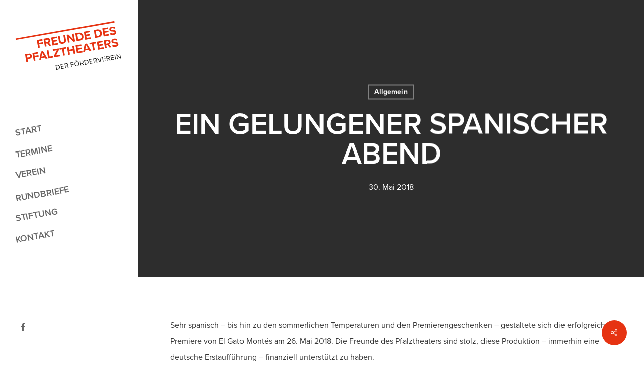

--- FILE ---
content_type: text/html; charset=UTF-8
request_url: https://www.freunde-pfalztheater.de/allgemein/2018/05/ein-gelungener-spanischer-abend/
body_size: 13370
content:
<!doctype html>
<html lang="de" class="no-js">
<head>
	<meta charset="UTF-8">
	<meta name="viewport" content="width=device-width, initial-scale=1, maximum-scale=1, user-scalable=0" /><meta name='robots' content='index, follow, max-image-preview:large, max-snippet:-1, max-video-preview:-1' />
	<style>img:is([sizes="auto" i], [sizes^="auto," i]) { contain-intrinsic-size: 3000px 1500px }</style>
	
	<!-- This site is optimized with the Yoast SEO plugin v26.2 - https://yoast.com/wordpress/plugins/seo/ -->
	<title>EIN GELUNGENER SPANISCHER ABEND &#8211; Freunde des Pfalztheaters Kaiserslautern</title>
	<link rel="canonical" href="https://www.freunde-pfalztheater.de/allgemein/2018/05/ein-gelungener-spanischer-abend/" />
	<meta property="og:locale" content="de_DE" />
	<meta property="og:type" content="article" />
	<meta property="og:title" content="EIN GELUNGENER SPANISCHER ABEND &#8211; Freunde des Pfalztheaters Kaiserslautern" />
	<meta property="og:description" content="Sehr spanisch &#8211; bis hin zu den sommerlichen Temperaturen und den Premierengeschenken &#8211; gestaltete sich die erfolgreiche Premiere von El Gato Montés am 26. Mai 2018. Die Freunde des Pfalztheaters sind stolz, diese Produktion &#8211; immerhin eine deutsche Erstaufführung &#8211; finanziell unterstützt zu haben. Fotos: Isabelle Girard de Soucanton, finest arts" />
	<meta property="og:url" content="https://www.freunde-pfalztheater.de/allgemein/2018/05/ein-gelungener-spanischer-abend/" />
	<meta property="og:site_name" content="Freunde des Pfalztheaters Kaiserslautern" />
	<meta property="article:publisher" content="https://www.facebook.com/FreundePfalztheater/" />
	<meta property="article:published_time" content="2018-05-30T08:50:20+00:00" />
	<meta property="article:modified_time" content="2018-07-19T10:12:55+00:00" />
	<meta property="og:image" content="https://www.freunde-pfalztheater.de/wp-content/uploads/2018/05/02_El_Gato_Montés.jpg" />
	<meta property="og:image:width" content="1700" />
	<meta property="og:image:height" content="1131" />
	<meta property="og:image:type" content="image/jpeg" />
	<meta name="author" content="Schulz-Reese" />
	<meta name="twitter:card" content="summary_large_image" />
	<meta name="twitter:label1" content="Verfasst von" />
	<meta name="twitter:data1" content="Schulz-Reese" />
	<script type="application/ld+json" class="yoast-schema-graph">{"@context":"https://schema.org","@graph":[{"@type":"WebPage","@id":"https://www.freunde-pfalztheater.de/allgemein/2018/05/ein-gelungener-spanischer-abend/","url":"https://www.freunde-pfalztheater.de/allgemein/2018/05/ein-gelungener-spanischer-abend/","name":"EIN GELUNGENER SPANISCHER ABEND &#8211; Freunde des Pfalztheaters Kaiserslautern","isPartOf":{"@id":"https://www.freunde-pfalztheater.de/#website"},"primaryImageOfPage":{"@id":"https://www.freunde-pfalztheater.de/allgemein/2018/05/ein-gelungener-spanischer-abend/#primaryimage"},"image":{"@id":"https://www.freunde-pfalztheater.de/allgemein/2018/05/ein-gelungener-spanischer-abend/#primaryimage"},"thumbnailUrl":"https://www.freunde-pfalztheater.de/wp-content/uploads/2018/05/02_El_Gato_Montés.jpg?v=1710059676","datePublished":"2018-05-30T08:50:20+00:00","dateModified":"2018-07-19T10:12:55+00:00","author":{"@id":"https://www.freunde-pfalztheater.de/#/schema/person/0fb93250985dde67c233f2f63f0e32e7"},"breadcrumb":{"@id":"https://www.freunde-pfalztheater.de/allgemein/2018/05/ein-gelungener-spanischer-abend/#breadcrumb"},"inLanguage":"de","potentialAction":[{"@type":"ReadAction","target":["https://www.freunde-pfalztheater.de/allgemein/2018/05/ein-gelungener-spanischer-abend/"]}]},{"@type":"ImageObject","inLanguage":"de","@id":"https://www.freunde-pfalztheater.de/allgemein/2018/05/ein-gelungener-spanischer-abend/#primaryimage","url":"https://www.freunde-pfalztheater.de/wp-content/uploads/2018/05/02_El_Gato_Montés.jpg?v=1710059676","contentUrl":"https://www.freunde-pfalztheater.de/wp-content/uploads/2018/05/02_El_Gato_Montés.jpg?v=1710059676","width":1700,"height":1131},{"@type":"BreadcrumbList","@id":"https://www.freunde-pfalztheater.de/allgemein/2018/05/ein-gelungener-spanischer-abend/#breadcrumb","itemListElement":[{"@type":"ListItem","position":1,"name":"Home","item":"https://www.freunde-pfalztheater.de/"},{"@type":"ListItem","position":2,"name":"EIN GELUNGENER SPANISCHER ABEND"}]},{"@type":"WebSite","@id":"https://www.freunde-pfalztheater.de/#website","url":"https://www.freunde-pfalztheater.de/","name":"Freunde des Pfalztheaters Kaiserslautern","description":"","potentialAction":[{"@type":"SearchAction","target":{"@type":"EntryPoint","urlTemplate":"https://www.freunde-pfalztheater.de/?s={search_term_string}"},"query-input":{"@type":"PropertyValueSpecification","valueRequired":true,"valueName":"search_term_string"}}],"inLanguage":"de"},{"@type":"Person","@id":"https://www.freunde-pfalztheater.de/#/schema/person/0fb93250985dde67c233f2f63f0e32e7","name":"Schulz-Reese","image":{"@type":"ImageObject","inLanguage":"de","@id":"https://www.freunde-pfalztheater.de/#/schema/person/image/","url":"https://secure.gravatar.com/avatar/f6fa3c0e000ba105feec25ffcb7d69ff0a162263df49e5aef3fe7261db0563e7?s=96&d=mm&r=g","contentUrl":"https://secure.gravatar.com/avatar/f6fa3c0e000ba105feec25ffcb7d69ff0a162263df49e5aef3fe7261db0563e7?s=96&d=mm&r=g","caption":"Schulz-Reese"}}]}</script>
	<!-- / Yoast SEO plugin. -->


<link rel='dns-prefetch' href='//www.freunde-pfalztheater.de' />
<link rel='stylesheet' id='wp-block-library-css' href='https://www.freunde-pfalztheater.de/wp-includes/css/dist/block-library/style.min.css?ver=6.8.3' type='text/css' media='all' />
<style id='global-styles-inline-css' type='text/css'>
:root{--wp--preset--aspect-ratio--square: 1;--wp--preset--aspect-ratio--4-3: 4/3;--wp--preset--aspect-ratio--3-4: 3/4;--wp--preset--aspect-ratio--3-2: 3/2;--wp--preset--aspect-ratio--2-3: 2/3;--wp--preset--aspect-ratio--16-9: 16/9;--wp--preset--aspect-ratio--9-16: 9/16;--wp--preset--color--black: #000000;--wp--preset--color--cyan-bluish-gray: #abb8c3;--wp--preset--color--white: #ffffff;--wp--preset--color--pale-pink: #f78da7;--wp--preset--color--vivid-red: #cf2e2e;--wp--preset--color--luminous-vivid-orange: #ff6900;--wp--preset--color--luminous-vivid-amber: #fcb900;--wp--preset--color--light-green-cyan: #7bdcb5;--wp--preset--color--vivid-green-cyan: #00d084;--wp--preset--color--pale-cyan-blue: #8ed1fc;--wp--preset--color--vivid-cyan-blue: #0693e3;--wp--preset--color--vivid-purple: #9b51e0;--wp--preset--gradient--vivid-cyan-blue-to-vivid-purple: linear-gradient(135deg,rgba(6,147,227,1) 0%,rgb(155,81,224) 100%);--wp--preset--gradient--light-green-cyan-to-vivid-green-cyan: linear-gradient(135deg,rgb(122,220,180) 0%,rgb(0,208,130) 100%);--wp--preset--gradient--luminous-vivid-amber-to-luminous-vivid-orange: linear-gradient(135deg,rgba(252,185,0,1) 0%,rgba(255,105,0,1) 100%);--wp--preset--gradient--luminous-vivid-orange-to-vivid-red: linear-gradient(135deg,rgba(255,105,0,1) 0%,rgb(207,46,46) 100%);--wp--preset--gradient--very-light-gray-to-cyan-bluish-gray: linear-gradient(135deg,rgb(238,238,238) 0%,rgb(169,184,195) 100%);--wp--preset--gradient--cool-to-warm-spectrum: linear-gradient(135deg,rgb(74,234,220) 0%,rgb(151,120,209) 20%,rgb(207,42,186) 40%,rgb(238,44,130) 60%,rgb(251,105,98) 80%,rgb(254,248,76) 100%);--wp--preset--gradient--blush-light-purple: linear-gradient(135deg,rgb(255,206,236) 0%,rgb(152,150,240) 100%);--wp--preset--gradient--blush-bordeaux: linear-gradient(135deg,rgb(254,205,165) 0%,rgb(254,45,45) 50%,rgb(107,0,62) 100%);--wp--preset--gradient--luminous-dusk: linear-gradient(135deg,rgb(255,203,112) 0%,rgb(199,81,192) 50%,rgb(65,88,208) 100%);--wp--preset--gradient--pale-ocean: linear-gradient(135deg,rgb(255,245,203) 0%,rgb(182,227,212) 50%,rgb(51,167,181) 100%);--wp--preset--gradient--electric-grass: linear-gradient(135deg,rgb(202,248,128) 0%,rgb(113,206,126) 100%);--wp--preset--gradient--midnight: linear-gradient(135deg,rgb(2,3,129) 0%,rgb(40,116,252) 100%);--wp--preset--font-size--small: 13px;--wp--preset--font-size--medium: 20px;--wp--preset--font-size--large: 36px;--wp--preset--font-size--x-large: 42px;--wp--preset--spacing--20: 0.44rem;--wp--preset--spacing--30: 0.67rem;--wp--preset--spacing--40: 1rem;--wp--preset--spacing--50: 1.5rem;--wp--preset--spacing--60: 2.25rem;--wp--preset--spacing--70: 3.38rem;--wp--preset--spacing--80: 5.06rem;--wp--preset--shadow--natural: 6px 6px 9px rgba(0, 0, 0, 0.2);--wp--preset--shadow--deep: 12px 12px 50px rgba(0, 0, 0, 0.4);--wp--preset--shadow--sharp: 6px 6px 0px rgba(0, 0, 0, 0.2);--wp--preset--shadow--outlined: 6px 6px 0px -3px rgba(255, 255, 255, 1), 6px 6px rgba(0, 0, 0, 1);--wp--preset--shadow--crisp: 6px 6px 0px rgba(0, 0, 0, 1);}:root { --wp--style--global--content-size: 1300px;--wp--style--global--wide-size: 1300px; }:where(body) { margin: 0; }.wp-site-blocks > .alignleft { float: left; margin-right: 2em; }.wp-site-blocks > .alignright { float: right; margin-left: 2em; }.wp-site-blocks > .aligncenter { justify-content: center; margin-left: auto; margin-right: auto; }:where(.is-layout-flex){gap: 0.5em;}:where(.is-layout-grid){gap: 0.5em;}.is-layout-flow > .alignleft{float: left;margin-inline-start: 0;margin-inline-end: 2em;}.is-layout-flow > .alignright{float: right;margin-inline-start: 2em;margin-inline-end: 0;}.is-layout-flow > .aligncenter{margin-left: auto !important;margin-right: auto !important;}.is-layout-constrained > .alignleft{float: left;margin-inline-start: 0;margin-inline-end: 2em;}.is-layout-constrained > .alignright{float: right;margin-inline-start: 2em;margin-inline-end: 0;}.is-layout-constrained > .aligncenter{margin-left: auto !important;margin-right: auto !important;}.is-layout-constrained > :where(:not(.alignleft):not(.alignright):not(.alignfull)){max-width: var(--wp--style--global--content-size);margin-left: auto !important;margin-right: auto !important;}.is-layout-constrained > .alignwide{max-width: var(--wp--style--global--wide-size);}body .is-layout-flex{display: flex;}.is-layout-flex{flex-wrap: wrap;align-items: center;}.is-layout-flex > :is(*, div){margin: 0;}body .is-layout-grid{display: grid;}.is-layout-grid > :is(*, div){margin: 0;}body{padding-top: 0px;padding-right: 0px;padding-bottom: 0px;padding-left: 0px;}:root :where(.wp-element-button, .wp-block-button__link){background-color: #32373c;border-width: 0;color: #fff;font-family: inherit;font-size: inherit;line-height: inherit;padding: calc(0.667em + 2px) calc(1.333em + 2px);text-decoration: none;}.has-black-color{color: var(--wp--preset--color--black) !important;}.has-cyan-bluish-gray-color{color: var(--wp--preset--color--cyan-bluish-gray) !important;}.has-white-color{color: var(--wp--preset--color--white) !important;}.has-pale-pink-color{color: var(--wp--preset--color--pale-pink) !important;}.has-vivid-red-color{color: var(--wp--preset--color--vivid-red) !important;}.has-luminous-vivid-orange-color{color: var(--wp--preset--color--luminous-vivid-orange) !important;}.has-luminous-vivid-amber-color{color: var(--wp--preset--color--luminous-vivid-amber) !important;}.has-light-green-cyan-color{color: var(--wp--preset--color--light-green-cyan) !important;}.has-vivid-green-cyan-color{color: var(--wp--preset--color--vivid-green-cyan) !important;}.has-pale-cyan-blue-color{color: var(--wp--preset--color--pale-cyan-blue) !important;}.has-vivid-cyan-blue-color{color: var(--wp--preset--color--vivid-cyan-blue) !important;}.has-vivid-purple-color{color: var(--wp--preset--color--vivid-purple) !important;}.has-black-background-color{background-color: var(--wp--preset--color--black) !important;}.has-cyan-bluish-gray-background-color{background-color: var(--wp--preset--color--cyan-bluish-gray) !important;}.has-white-background-color{background-color: var(--wp--preset--color--white) !important;}.has-pale-pink-background-color{background-color: var(--wp--preset--color--pale-pink) !important;}.has-vivid-red-background-color{background-color: var(--wp--preset--color--vivid-red) !important;}.has-luminous-vivid-orange-background-color{background-color: var(--wp--preset--color--luminous-vivid-orange) !important;}.has-luminous-vivid-amber-background-color{background-color: var(--wp--preset--color--luminous-vivid-amber) !important;}.has-light-green-cyan-background-color{background-color: var(--wp--preset--color--light-green-cyan) !important;}.has-vivid-green-cyan-background-color{background-color: var(--wp--preset--color--vivid-green-cyan) !important;}.has-pale-cyan-blue-background-color{background-color: var(--wp--preset--color--pale-cyan-blue) !important;}.has-vivid-cyan-blue-background-color{background-color: var(--wp--preset--color--vivid-cyan-blue) !important;}.has-vivid-purple-background-color{background-color: var(--wp--preset--color--vivid-purple) !important;}.has-black-border-color{border-color: var(--wp--preset--color--black) !important;}.has-cyan-bluish-gray-border-color{border-color: var(--wp--preset--color--cyan-bluish-gray) !important;}.has-white-border-color{border-color: var(--wp--preset--color--white) !important;}.has-pale-pink-border-color{border-color: var(--wp--preset--color--pale-pink) !important;}.has-vivid-red-border-color{border-color: var(--wp--preset--color--vivid-red) !important;}.has-luminous-vivid-orange-border-color{border-color: var(--wp--preset--color--luminous-vivid-orange) !important;}.has-luminous-vivid-amber-border-color{border-color: var(--wp--preset--color--luminous-vivid-amber) !important;}.has-light-green-cyan-border-color{border-color: var(--wp--preset--color--light-green-cyan) !important;}.has-vivid-green-cyan-border-color{border-color: var(--wp--preset--color--vivid-green-cyan) !important;}.has-pale-cyan-blue-border-color{border-color: var(--wp--preset--color--pale-cyan-blue) !important;}.has-vivid-cyan-blue-border-color{border-color: var(--wp--preset--color--vivid-cyan-blue) !important;}.has-vivid-purple-border-color{border-color: var(--wp--preset--color--vivid-purple) !important;}.has-vivid-cyan-blue-to-vivid-purple-gradient-background{background: var(--wp--preset--gradient--vivid-cyan-blue-to-vivid-purple) !important;}.has-light-green-cyan-to-vivid-green-cyan-gradient-background{background: var(--wp--preset--gradient--light-green-cyan-to-vivid-green-cyan) !important;}.has-luminous-vivid-amber-to-luminous-vivid-orange-gradient-background{background: var(--wp--preset--gradient--luminous-vivid-amber-to-luminous-vivid-orange) !important;}.has-luminous-vivid-orange-to-vivid-red-gradient-background{background: var(--wp--preset--gradient--luminous-vivid-orange-to-vivid-red) !important;}.has-very-light-gray-to-cyan-bluish-gray-gradient-background{background: var(--wp--preset--gradient--very-light-gray-to-cyan-bluish-gray) !important;}.has-cool-to-warm-spectrum-gradient-background{background: var(--wp--preset--gradient--cool-to-warm-spectrum) !important;}.has-blush-light-purple-gradient-background{background: var(--wp--preset--gradient--blush-light-purple) !important;}.has-blush-bordeaux-gradient-background{background: var(--wp--preset--gradient--blush-bordeaux) !important;}.has-luminous-dusk-gradient-background{background: var(--wp--preset--gradient--luminous-dusk) !important;}.has-pale-ocean-gradient-background{background: var(--wp--preset--gradient--pale-ocean) !important;}.has-electric-grass-gradient-background{background: var(--wp--preset--gradient--electric-grass) !important;}.has-midnight-gradient-background{background: var(--wp--preset--gradient--midnight) !important;}.has-small-font-size{font-size: var(--wp--preset--font-size--small) !important;}.has-medium-font-size{font-size: var(--wp--preset--font-size--medium) !important;}.has-large-font-size{font-size: var(--wp--preset--font-size--large) !important;}.has-x-large-font-size{font-size: var(--wp--preset--font-size--x-large) !important;}
:where(.wp-block-post-template.is-layout-flex){gap: 1.25em;}:where(.wp-block-post-template.is-layout-grid){gap: 1.25em;}
:where(.wp-block-columns.is-layout-flex){gap: 2em;}:where(.wp-block-columns.is-layout-grid){gap: 2em;}
:root :where(.wp-block-pullquote){font-size: 1.5em;line-height: 1.6;}
</style>
<link rel='stylesheet' id='contact-form-7-css' href='https://www.freunde-pfalztheater.de/wp-content/plugins/contact-form-7/includes/css/styles.css?ver=6.1.2' type='text/css' media='all' />
<link rel='stylesheet' id='salient-social-css' href='https://www.freunde-pfalztheater.de/wp-content/plugins/salient-social/css/style.css?ver=1.2.6' type='text/css' media='all' />
<style id='salient-social-inline-css' type='text/css'>

  .sharing-default-minimal .nectar-love.loved,
  body .nectar-social[data-color-override="override"].fixed > a:before, 
  body .nectar-social[data-color-override="override"].fixed .nectar-social-inner a,
  .sharing-default-minimal .nectar-social[data-color-override="override"] .nectar-social-inner a:hover,
  .nectar-social.vertical[data-color-override="override"] .nectar-social-inner a:hover {
    background-color: #e63312;
  }
  .nectar-social.hover .nectar-love.loved,
  .nectar-social.hover > .nectar-love-button a:hover,
  .nectar-social[data-color-override="override"].hover > div a:hover,
  #single-below-header .nectar-social[data-color-override="override"].hover > div a:hover,
  .nectar-social[data-color-override="override"].hover .share-btn:hover,
  .sharing-default-minimal .nectar-social[data-color-override="override"] .nectar-social-inner a {
    border-color: #e63312;
  }
  #single-below-header .nectar-social.hover .nectar-love.loved i,
  #single-below-header .nectar-social.hover[data-color-override="override"] a:hover,
  #single-below-header .nectar-social.hover[data-color-override="override"] a:hover i,
  #single-below-header .nectar-social.hover .nectar-love-button a:hover i,
  .nectar-love:hover i,
  .hover .nectar-love:hover .total_loves,
  .nectar-love.loved i,
  .nectar-social.hover .nectar-love.loved .total_loves,
  .nectar-social.hover .share-btn:hover, 
  .nectar-social[data-color-override="override"].hover .nectar-social-inner a:hover,
  .nectar-social[data-color-override="override"].hover > div:hover span,
  .sharing-default-minimal .nectar-social[data-color-override="override"] .nectar-social-inner a:not(:hover) i,
  .sharing-default-minimal .nectar-social[data-color-override="override"] .nectar-social-inner a:not(:hover) {
    color: #e63312;
  }
</style>
<link rel='stylesheet' id='font-awesome-css' href='https://www.freunde-pfalztheater.de/wp-content/themes/salient/css/font-awesome-legacy.min.css?ver=4.7.1' type='text/css' media='all' />
<link rel='stylesheet' id='salient-grid-system-css' href='https://www.freunde-pfalztheater.de/wp-content/themes/salient/css/build/grid-system.css?ver=17.3.1' type='text/css' media='all' />
<link rel='stylesheet' id='main-styles-css' href='https://www.freunde-pfalztheater.de/wp-content/themes/salient/css/build/style.css?ver=17.3.1' type='text/css' media='all' />
<link rel='stylesheet' id='nectar-header-layout-left-css' href='https://www.freunde-pfalztheater.de/wp-content/themes/salient/css/build/header/header-layout-left.css?ver=17.3.1' type='text/css' media='all' />
<link rel='stylesheet' id='nectar-single-styles-css' href='https://www.freunde-pfalztheater.de/wp-content/themes/salient/css/build/single.css?ver=17.3.1' type='text/css' media='all' />
<link rel='stylesheet' id='nectar-cf7-css' href='https://www.freunde-pfalztheater.de/wp-content/themes/salient/css/build/third-party/cf7.css?ver=17.3.1' type='text/css' media='all' />
<link rel='stylesheet' id='responsive-css' href='https://www.freunde-pfalztheater.de/wp-content/themes/salient/css/build/responsive.css?ver=17.3.1' type='text/css' media='all' />
<link rel='stylesheet' id='skin-ascend-css' href='https://www.freunde-pfalztheater.de/wp-content/themes/salient/css/build/ascend.css?ver=17.3.1' type='text/css' media='all' />
<link rel='stylesheet' id='salient-wp-menu-dynamic-css' href='https://www.freunde-pfalztheater.de/wp-content/uploads/salient/menu-dynamic.css?ver=6288' type='text/css' media='all' />
<link rel='stylesheet' id='dynamic-css-css' href='https://www.freunde-pfalztheater.de/wp-content/themes/salient/css/salient-dynamic-styles.css?ver=59624' type='text/css' media='all' />
<style id='dynamic-css-inline-css' type='text/css'>
#page-header-bg[data-post-hs="default_minimal"] .inner-wrap{text-align:center}#page-header-bg[data-post-hs="default_minimal"] .inner-wrap >a,.material #page-header-bg.fullscreen-header .inner-wrap >a{color:#fff;font-weight:600;border:var(--nectar-border-thickness) solid rgba(255,255,255,0.4);padding:4px 10px;margin:5px 6px 0 5px;display:inline-block;transition:all 0.2s ease;-webkit-transition:all 0.2s ease;font-size:14px;line-height:18px}body.material #page-header-bg.fullscreen-header .inner-wrap >a{margin-bottom:15px;}body.material #page-header-bg.fullscreen-header .inner-wrap >a{border:none;padding:6px 10px}body[data-button-style^="rounded"] #page-header-bg[data-post-hs="default_minimal"] .inner-wrap >a,body[data-button-style^="rounded"].material #page-header-bg.fullscreen-header .inner-wrap >a{border-radius:100px}body.single [data-post-hs="default_minimal"] #single-below-header span,body.single .heading-title[data-header-style="default_minimal"] #single-below-header span{line-height:14px;}#page-header-bg[data-post-hs="default_minimal"] #single-below-header{text-align:center;position:relative;z-index:100}#page-header-bg[data-post-hs="default_minimal"] #single-below-header span{float:none;display:inline-block}#page-header-bg[data-post-hs="default_minimal"] .inner-wrap >a:hover,#page-header-bg[data-post-hs="default_minimal"] .inner-wrap >a:focus{border-color:transparent}#page-header-bg.fullscreen-header .avatar,#page-header-bg[data-post-hs="default_minimal"] .avatar{border-radius:100%}#page-header-bg.fullscreen-header .meta-author span,#page-header-bg[data-post-hs="default_minimal"] .meta-author span{display:block}#page-header-bg.fullscreen-header .meta-author img{margin-bottom:0;height:50px;width:auto}#page-header-bg[data-post-hs="default_minimal"] .meta-author img{margin-bottom:0;height:40px;width:auto}#page-header-bg[data-post-hs="default_minimal"] .author-section{position:absolute;bottom:30px}#page-header-bg.fullscreen-header .meta-author,#page-header-bg[data-post-hs="default_minimal"] .meta-author{font-size:18px}#page-header-bg.fullscreen-header .author-section .meta-date,#page-header-bg[data-post-hs="default_minimal"] .author-section .meta-date{font-size:12px;color:rgba(255,255,255,0.8)}#page-header-bg.fullscreen-header .author-section .meta-date i{font-size:12px}#page-header-bg[data-post-hs="default_minimal"] .author-section .meta-date i{font-size:11px;line-height:14px}#page-header-bg[data-post-hs="default_minimal"] .author-section .avatar-post-info{position:relative;top:-5px}#page-header-bg.fullscreen-header .author-section a,#page-header-bg[data-post-hs="default_minimal"] .author-section a{display:block;margin-bottom:-2px}#page-header-bg[data-post-hs="default_minimal"] .author-section a{font-size:14px;line-height:14px}#page-header-bg.fullscreen-header .author-section a:hover,#page-header-bg[data-post-hs="default_minimal"] .author-section a:hover{color:rgba(255,255,255,0.85)!important}#page-header-bg.fullscreen-header .author-section,#page-header-bg[data-post-hs="default_minimal"] .author-section{width:100%;z-index:10;text-align:center}#page-header-bg.fullscreen-header .author-section{margin-top:25px;}#page-header-bg.fullscreen-header .author-section span,#page-header-bg[data-post-hs="default_minimal"] .author-section span{padding-left:0;line-height:20px;font-size:20px}#page-header-bg.fullscreen-header .author-section .avatar-post-info,#page-header-bg[data-post-hs="default_minimal"] .author-section .avatar-post-info{margin-left:10px}#page-header-bg.fullscreen-header .author-section .avatar-post-info,#page-header-bg.fullscreen-header .author-section .meta-author,#page-header-bg[data-post-hs="default_minimal"] .author-section .avatar-post-info,#page-header-bg[data-post-hs="default_minimal"] .author-section .meta-author{text-align:left;display:inline-block;top:9px}@media only screen and (min-width :690px) and (max-width :999px){body.single-post #page-header-bg[data-post-hs="default_minimal"]{padding-top:10%;padding-bottom:10%;}}@media only screen and (max-width :690px){#ajax-content-wrap #page-header-bg[data-post-hs="default_minimal"] #single-below-header span:not(.rich-snippet-hidden),#ajax-content-wrap .row.heading-title[data-header-style="default_minimal"] .col.section-title span.meta-category{display:inline-block;}.container-wrap[data-remove-post-comment-number="0"][data-remove-post-author="0"][data-remove-post-date="0"] .heading-title[data-header-style="default_minimal"] #single-below-header > span,#page-header-bg[data-post-hs="default_minimal"] .span_6[data-remove-post-comment-number="0"][data-remove-post-author="0"][data-remove-post-date="0"] #single-below-header > span{padding:0 8px;}.container-wrap[data-remove-post-comment-number="0"][data-remove-post-author="0"][data-remove-post-date="0"] .heading-title[data-header-style="default_minimal"] #single-below-header span,#page-header-bg[data-post-hs="default_minimal"] .span_6[data-remove-post-comment-number="0"][data-remove-post-author="0"][data-remove-post-date="0"] #single-below-header span{font-size:13px;line-height:10px;}.material #page-header-bg.fullscreen-header .author-section{margin-top:5px;}#page-header-bg.fullscreen-header .author-section{bottom:20px;}#page-header-bg.fullscreen-header .author-section .meta-date:not(.updated){margin-top:-4px;display:block;}#page-header-bg.fullscreen-header .author-section .avatar-post-info{margin:10px 0 0 0;}}#page-header-bg h1,#page-header-bg .subheader,.nectar-box-roll .overlaid-content h1,.nectar-box-roll .overlaid-content .subheader,#page-header-bg #portfolio-nav a i,body .section-title #portfolio-nav a:hover i,.page-header-no-bg h1,.page-header-no-bg span,#page-header-bg #portfolio-nav a i,#page-header-bg span,#page-header-bg #single-below-header a:hover,#page-header-bg #single-below-header a:focus,#page-header-bg.fullscreen-header .author-section a{color:#ffffff!important;}body #page-header-bg .pinterest-share i,body #page-header-bg .facebook-share i,body #page-header-bg .linkedin-share i,body #page-header-bg .twitter-share i,body #page-header-bg .google-plus-share i,body #page-header-bg .icon-salient-heart,body #page-header-bg .icon-salient-heart-2{color:#ffffff;}#page-header-bg[data-post-hs="default_minimal"] .inner-wrap > a:not(:hover){color:#ffffff;border-color:rgba(255,255,255,0.4);}.single #page-header-bg #single-below-header > span{border-color:rgba(255,255,255,0.4);}body .section-title #portfolio-nav a:hover i{opacity:0.75;}.single #page-header-bg .blog-title #single-meta .nectar-social.hover > div a,.single #page-header-bg .blog-title #single-meta > div a,.single #page-header-bg .blog-title #single-meta ul .n-shortcode a,#page-header-bg .blog-title #single-meta .nectar-social.hover .share-btn{border-color:rgba(255,255,255,0.4);}.single #page-header-bg .blog-title #single-meta .nectar-social.hover > div a:hover,#page-header-bg .blog-title #single-meta .nectar-social.hover .share-btn:hover,.single #page-header-bg .blog-title #single-meta div > a:hover,.single #page-header-bg .blog-title #single-meta ul .n-shortcode a:hover,.single #page-header-bg .blog-title #single-meta ul li:not(.meta-share-count):hover > a{border-color:rgba(255,255,255,1);}.single #page-header-bg #single-meta div span,.single #page-header-bg #single-meta > div a,.single #page-header-bg #single-meta > div i{color:#ffffff!important;}.single #page-header-bg #single-meta ul .meta-share-count .nectar-social a i{color:rgba(255,255,255,0.7)!important;}.single #page-header-bg #single-meta ul .meta-share-count .nectar-social a:hover i{color:rgba(255,255,255,1)!important;}@media only screen and (min-width:1000px){#page-header-wrap.fullscreen-header,#page-header-wrap.fullscreen-header #page-header-bg,html:not(.nectar-box-roll-loaded) .nectar-box-roll > #page-header-bg.fullscreen-header,.nectar_fullscreen_zoom_recent_projects,#nectar_fullscreen_rows:not(.afterLoaded) > div{height:100vh;}.wpb_row.vc_row-o-full-height.top-level,.wpb_row.vc_row-o-full-height.top-level > .col.span_12{min-height:100vh;}.nectar-slider-wrap[data-fullscreen="true"]:not(.loaded),.nectar-slider-wrap[data-fullscreen="true"]:not(.loaded) .swiper-container{height:calc(100vh + 2px)!important;}.admin-bar .nectar-slider-wrap[data-fullscreen="true"]:not(.loaded),.admin-bar .nectar-slider-wrap[data-fullscreen="true"]:not(.loaded) .swiper-container{height:calc(100vh - 30px)!important;}}@media only screen and (max-width:999px){.using-mobile-browser #nectar_fullscreen_rows:not(.afterLoaded):not([data-mobile-disable="on"]) > div{height:calc(100vh - 126px);}.using-mobile-browser .wpb_row.vc_row-o-full-height.top-level,.using-mobile-browser .wpb_row.vc_row-o-full-height.top-level > .col.span_12,[data-permanent-transparent="1"].using-mobile-browser .wpb_row.vc_row-o-full-height.top-level,[data-permanent-transparent="1"].using-mobile-browser .wpb_row.vc_row-o-full-height.top-level > .col.span_12{min-height:calc(100vh - 126px);}html:not(.nectar-box-roll-loaded) .nectar-box-roll > #page-header-bg.fullscreen-header,.nectar_fullscreen_zoom_recent_projects,.nectar-slider-wrap[data-fullscreen="true"]:not(.loaded),.nectar-slider-wrap[data-fullscreen="true"]:not(.loaded) .swiper-container,#nectar_fullscreen_rows:not(.afterLoaded):not([data-mobile-disable="on"]) > div{height:calc(100vh - 73px);}.wpb_row.vc_row-o-full-height.top-level,.wpb_row.vc_row-o-full-height.top-level > .col.span_12{min-height:calc(100vh - 73px);}body[data-transparent-header="false"] #ajax-content-wrap.no-scroll{min-height:calc(100vh - 73px);height:calc(100vh - 73px);}}.screen-reader-text,.nectar-skip-to-content:not(:focus){border:0;clip:rect(1px,1px,1px,1px);clip-path:inset(50%);height:1px;margin:-1px;overflow:hidden;padding:0;position:absolute!important;width:1px;word-wrap:normal!important;}.row .col img:not([srcset]){width:auto;}.row .col img.img-with-animation.nectar-lazy:not([srcset]){width:100%;}
</style>
<link rel='stylesheet' id='salient-child-style-css' href='https://www.freunde-pfalztheater.de/wp-content/themes/salient-child/style.css?ver=17.3.1' type='text/css' media='all' />
<script type="text/javascript" src="https://www.freunde-pfalztheater.de/wp-includes/js/jquery/jquery.min.js?ver=3.7.1" id="jquery-core-js"></script>
<script type="text/javascript" src="https://www.freunde-pfalztheater.de/wp-includes/js/jquery/jquery-migrate.min.js?ver=3.4.1" id="jquery-migrate-js"></script>
<script></script><script type="text/javascript"> var root = document.getElementsByTagName( "html" )[0]; root.setAttribute( "class", "js" ); </script><style type="text/css">.recentcomments a{display:inline !important;padding:0 !important;margin:0 !important;}</style><meta name="generator" content="Powered by WPBakery Page Builder - drag and drop page builder for WordPress."/>
<link rel="icon" href="https://www.freunde-pfalztheater.de/wp-content/uploads/2017/10/Freunde-des-Pfalztheaters-Favicon.png?v=1710059676" sizes="32x32" />
<link rel="icon" href="https://www.freunde-pfalztheater.de/wp-content/uploads/2017/10/Freunde-des-Pfalztheaters-Favicon.png?v=1710059676" sizes="192x192" />
<link rel="apple-touch-icon" href="https://www.freunde-pfalztheater.de/wp-content/uploads/2017/10/Freunde-des-Pfalztheaters-Favicon.png?v=1710059676" />
<meta name="msapplication-TileImage" content="https://www.freunde-pfalztheater.de/wp-content/uploads/2017/10/Freunde-des-Pfalztheaters-Favicon.png?v=1710059676" />
<noscript><style> .wpb_animate_when_almost_visible { opacity: 1; }</style></noscript></head><body class="wp-singular post-template-default single single-post postid-2366 single-format-standard wp-theme-salient wp-child-theme-salient-child category-allgemein nectar-auto-lightbox ascend wpb-js-composer js-comp-ver-8.4.2 vc_responsive" data-footer-reveal="false" data-footer-reveal-shadow="none" data-header-format="left-header" data-body-border="off" data-boxed-style="" data-header-breakpoint="1000" data-dropdown-style="minimal" data-cae="easeOutCubic" data-cad="850" data-megamenu-width="contained" data-aie="zoom-out" data-ls="magnific" data-apte="standard" data-hhun="0" data-fancy-form-rcs="default" data-form-style="minimal" data-form-submit="regular" data-is="minimal" data-button-style="default" data-user-account-button="false" data-flex-cols="true" data-col-gap="default" data-header-inherit-rc="false" data-header-search="false" data-animated-anchors="true" data-ajax-transitions="false" data-full-width-header="false" data-slide-out-widget-area="true" data-slide-out-widget-area-style="fullscreen" data-user-set-ocm="off" data-loading-animation="none" data-bg-header="true" data-responsive="1" data-ext-responsive="true" data-ext-padding="90" data-header-resize="0" data-header-color="custom" data-transparent-header="false" data-cart="false" data-remove-m-parallax="" data-remove-m-video-bgs="" data-m-animate="0" data-force-header-trans-color="light" data-smooth-scrolling="0" data-permanent-transparent="false" >
	
	<script type="text/javascript">
	 (function(window, document) {

		document.documentElement.classList.remove("no-js");

		if(navigator.userAgent.match(/(Android|iPod|iPhone|iPad|BlackBerry|IEMobile|Opera Mini)/)) {
			document.body.className += " using-mobile-browser mobile ";
		}
		if(navigator.userAgent.match(/Mac/) && navigator.maxTouchPoints && navigator.maxTouchPoints > 2) {
			document.body.className += " using-ios-device ";
		}

		if( !("ontouchstart" in window) ) {

			var body = document.querySelector("body");
			var winW = window.innerWidth;
			var bodyW = body.clientWidth;

			if (winW > bodyW + 4) {
				body.setAttribute("style", "--scroll-bar-w: " + (winW - bodyW - 4) + "px");
			} else {
				body.setAttribute("style", "--scroll-bar-w: 0px");
			}
		}

	 })(window, document);
   </script><a href="#ajax-content-wrap" class="nectar-skip-to-content">Skip to main content</a>	
	<div id="header-space"  data-header-mobile-fixed='1'></div> 
	
		<div id="header-outer" data-has-menu="true" data-has-buttons="no" data-header-button_style="default" data-using-pr-menu="false" data-mobile-fixed="1" data-ptnm="false" data-lhe="default" data-user-set-bg="#ffffff" data-format="left-header" data-permanent-transparent="false" data-megamenu-rt="0" data-remove-fixed="0" data-header-resize="0" data-cart="false" data-transparency-option="0" data-box-shadow="small" data-shrink-num="6" data-using-secondary="0" data-using-logo="1" data-logo-height="100" data-m-logo-height="50" data-padding="28" data-full-width="false" data-condense="false" >
		
<header id="top" role="banner" aria-label="Main Menu">
	<div class="container">
		<div class="row">
			<div class="col span_3">
								<a id="logo" href="https://www.freunde-pfalztheater.de" data-supplied-ml-starting-dark="false" data-supplied-ml-starting="false" data-supplied-ml="false" >
					<img class="stnd skip-lazy dark-version" width="" height="" alt="Freunde des Pfalztheaters Kaiserslautern" src="https://www.freunde-pfalztheater.de/wp-content/uploads/2018/02/Logo-Freunde-des-Pfalztheaters.svg?v=1710059675"  />				</a>
							</div><!--/span_3-->

			<div class="col span_9 col_last">
									<div class="nectar-mobile-only mobile-header"><div class="inner"></div></div>
													<div class="slide-out-widget-area-toggle mobile-icon fullscreen" data-custom-color="false" data-icon-animation="simple-transform">
						<div> <a href="#slide-out-widget-area" role="button" aria-label="Navigation Menu" aria-expanded="false" class="closed using-label">
							<i class="label">Menü</i><span aria-hidden="true"> <i class="lines-button x2"> <i class="lines"></i> </i> </span>						</a></div>
					</div>
				
				<div class="nav-outer">					<nav aria-label="Main Menu">
													<ul class="sf-menu">
								<li id="menu-item-1968" class="menu-item menu-item-type-post_type menu-item-object-page menu-item-home nectar-regular-menu-item menu-item-1968"><a href="https://www.freunde-pfalztheater.de/"><span><span class="menu-title-text">Start</span></span></a></li>
<li id="menu-item-1645" class="menu-item menu-item-type-custom menu-item-object-custom nectar-regular-menu-item menu-item-1645"><a href="/termine/"><span><span class="menu-title-text">Termine</span></span></a></li>
<li id="menu-item-1646" class="menu-item menu-item-type-custom menu-item-object-custom menu-item-has-children nectar-regular-menu-item menu-item-1646"><a href="/ueber-uns/" aria-haspopup="true" aria-expanded="false"><span><span class="menu-title-text">Verein</span></span></a>
<ul class="sub-menu">
	<li id="menu-item-1681" class="menu-item menu-item-type-post_type menu-item-object-page nectar-regular-menu-item menu-item-1681"><a href="https://www.freunde-pfalztheater.de/ueber-uns/"><span><span class="menu-title-text">Über uns</span></span></a></li>
	<li id="menu-item-1954" class="menu-item menu-item-type-post_type menu-item-object-page nectar-regular-menu-item menu-item-1954"><a href="https://www.freunde-pfalztheater.de/mitgliedschaft/"><span><span class="menu-title-text">Mitgliedschaft</span></span></a></li>
	<li id="menu-item-1872" class="menu-item menu-item-type-post_type menu-item-object-page nectar-regular-menu-item menu-item-1872"><a href="https://www.freunde-pfalztheater.de/jugend-abo/"><span><span class="menu-title-text">Jugend-Abo</span></span></a></li>
	<li id="menu-item-1784" class="menu-item menu-item-type-post_type menu-item-object-page nectar-regular-menu-item menu-item-1784"><a href="https://www.freunde-pfalztheater.de/unsere-projekte/"><span><span class="menu-title-text">Unsere Projekte</span></span></a></li>
</ul>
</li>
<li id="menu-item-1839" class="menu-item menu-item-type-post_type menu-item-object-page nectar-regular-menu-item menu-item-1839"><a href="https://www.freunde-pfalztheater.de/rundbriefe/"><span><span class="menu-title-text">Rundbriefe</span></span></a></li>
<li id="menu-item-1912" class="menu-item menu-item-type-post_type menu-item-object-page nectar-regular-menu-item menu-item-1912"><a href="https://www.freunde-pfalztheater.de/stiftung/"><span><span class="menu-title-text">Stiftung</span></span></a></li>
<li id="menu-item-1678" class="menu-item menu-item-type-post_type menu-item-object-page nectar-regular-menu-item menu-item-1678"><a href="https://www.freunde-pfalztheater.de/kontakt/"><span><span class="menu-title-text">Kontakt</span></span></a></li>
							</ul>
													<ul class="buttons sf-menu" data-user-set-ocm="off">

								
							</ul>
						
					</nav>

					</div>
				</div><!--/span_9-->

				<div class="button_social_group"><ul><li id="social-in-menu"><a target="_blank" rel="noopener" href="https://www.facebook.com/FreundePfalztheater/"><span class="screen-reader-text">facebook</span><i class="fa fa-facebook" aria-hidden="true"></i> </a></li></ul></div>
			</div><!--/row-->
					</div><!--/container-->
	</header>		
	</div>
	
<div id="search-outer" class="nectar">
	<div id="search">
		<div class="container">
			 <div id="search-box">
				 <div class="inner-wrap">
					 <div class="col span_12">
						  <form role="search" action="https://www.freunde-pfalztheater.de/" method="GET">
															<input type="text" name="s" id="s" value="Start Typing..." aria-label="Search" data-placeholder="Start Typing..." />
							
						
						<button aria-label="Search" class="search-box__button" type="submit">Search</button>						</form>
					</div><!--/span_12-->
				</div><!--/inner-wrap-->
			 </div><!--/search-box-->
			 <div id="close"><a href="#" role="button"><span class="screen-reader-text">Close Search</span>
				<span class="icon-salient-x" aria-hidden="true"></span>				 </a></div>
		 </div><!--/container-->
	</div><!--/search-->
</div><!--/search-outer-->
	<div id="ajax-content-wrap">
<div class="blurred-wrap"><div id="page-header-wrap" data-animate-in-effect="zoom-out" data-midnight="light" class="" style="height: 550px;" role="region" aria-label="Post Header"><div id="page-header-bg" class=" hentry" data-post-hs="default_minimal" data-padding-amt="normal" data-animate-in-effect="zoom-out" data-midnight="light" data-text-effect="" data-bg-pos="center" data-alignment="left" data-alignment-v="middle" data-parallax="0" data-height="550"  style="height:550px;">					<div class="page-header-bg-image-wrap" id="nectar-page-header-p-wrap" data-parallax-speed="fast">
						<div class="page-header-bg-image" style="background-image: url(https://www.freunde-pfalztheater.de/wp-content/uploads/2018/05/02_El_Gato_Montés.jpg?v=1710059676);"></div>
					</div> 
				<div class="container"><img loading="lazy" class="hidden-social-img" src="https://www.freunde-pfalztheater.de/wp-content/uploads/2018/05/02_El_Gato_Montés.jpg?v=1710059676" alt="EIN GELUNGENER SPANISCHER ABEND" style="display: none;" />
					<div class="row">
						<div class="col span_6 section-title blog-title" data-remove-post-date="0" data-remove-post-author="0" data-remove-post-comment-number="0">
							<div class="inner-wrap">

								<a class="allgemein" href="https://www.freunde-pfalztheater.de/kategorie/allgemein/">Allgemein</a>
								<h1 class="entry-title">EIN GELUNGENER SPANISCHER ABEND</h1>

								

																	<div id="single-below-header" data-hide-on-mobile="false">
										<span class="meta-author vcard author"><span class="fn"><span class="author-leading">By</span> <a href="https://www.freunde-pfalztheater.de/author/schulz-reese_k4zm2/" title="Beiträge von Schulz-Reese" rel="author">Schulz-Reese</a></span></span><span class="meta-date date published">30. Mai 2018</span><span class="meta-date date updated rich-snippet-hidden">Juli 19th, 2018</span><span class="meta-comment-count"><a href="https://www.freunde-pfalztheater.de/allgemein/2018/05/ein-gelungener-spanischer-abend/#respond">No Comments</a></span>									</div><!--/single-below-header-->
						
											</div>

				</div><!--/section-title-->
							</div><!--/row-->

			


			</div>
</div>

</div>

<div class="container-wrap no-sidebar" data-midnight="dark" data-remove-post-date="0" data-remove-post-author="0" data-remove-post-comment-number="0">
	<div class="container main-content" role="main">

		
		<div class="row">

			
			<div class="post-area col standard-minimal span_12 col_last" role="main">

			
<article id="post-2366" class="post-2366 post type-post status-publish format-standard has-post-thumbnail category-allgemein">
  
  <div class="inner-wrap">

		<div class="post-content" data-hide-featured-media="0">
      
        <div class="content-inner"><p>Sehr spanisch &#8211; bis hin zu den sommerlichen Temperaturen und den Premierengeschenken &#8211; gestaltete sich die erfolgreiche Premiere von El Gato Montés am 26. Mai 2018. Die Freunde des Pfalztheaters sind stolz, diese Produktion &#8211; immerhin eine deutsche Erstaufführung &#8211; finanziell unterstützt zu haben.</p>
<p><span style="color: #999999;">Fotos: Isabelle Girard de Soucanton, finest arts</span></p>

		<style type="text/css">
			#gallery-1 {
				margin: auto;
			}
			#gallery-1 .gallery-item {
				float: left;
				margin-top: 10px;
				text-align: center;
				width: 33%;
			}
			#gallery-1 img {
				border: 2px solid #cfcfcf;
			}
			#gallery-1 .gallery-caption {
				margin-left: 0;
			}
			/* see gallery_shortcode() in wp-includes/media.php */
		</style>
		<div id='gallery-1' class='gallery galleryid-2366 gallery-columns-3 gallery-size-thumbnail'><dl class='gallery-item'>
			<dt class='gallery-icon landscape'>
				<a href='https://www.freunde-pfalztheater.de/wp-content/uploads/2018/05/04_El_Gato_Montés.jpg?v=1710059676'><img fetchpriority="high" decoding="async" width="500" height="500" src="https://www.freunde-pfalztheater.de/wp-content/uploads/2018/05/04_El_Gato_Montés-500x500.jpg?v=1710059676" class="attachment-thumbnail size-thumbnail" alt="" srcset="https://www.freunde-pfalztheater.de/wp-content/uploads/2018/05/04_El_Gato_Montés-500x500.jpg?v=1710059676 500w, https://www.freunde-pfalztheater.de/wp-content/uploads/2018/05/04_El_Gato_Montés-100x100.jpg?v=1710059676 100w, https://www.freunde-pfalztheater.de/wp-content/uploads/2018/05/04_El_Gato_Montés-140x140.jpg?v=1710059676 140w, https://www.freunde-pfalztheater.de/wp-content/uploads/2018/05/04_El_Gato_Montés-350x350.jpg?v=1710059676 350w, https://www.freunde-pfalztheater.de/wp-content/uploads/2018/05/04_El_Gato_Montés-1000x1000.jpg?v=1710059676 1000w, https://www.freunde-pfalztheater.de/wp-content/uploads/2018/05/04_El_Gato_Montés-800x800.jpg?v=1710059676 800w" sizes="(max-width: 500px) 100vw, 500px" /></a>
			</dt></dl><dl class='gallery-item'>
			<dt class='gallery-icon landscape'>
				<a href='https://www.freunde-pfalztheater.de/wp-content/uploads/2018/05/07_El_Gato_Montés.jpg?v=1710059676'><img decoding="async" width="500" height="500" src="https://www.freunde-pfalztheater.de/wp-content/uploads/2018/05/07_El_Gato_Montés-500x500.jpg?v=1710059676" class="attachment-thumbnail size-thumbnail" alt="" srcset="https://www.freunde-pfalztheater.de/wp-content/uploads/2018/05/07_El_Gato_Montés-500x500.jpg?v=1710059676 500w, https://www.freunde-pfalztheater.de/wp-content/uploads/2018/05/07_El_Gato_Montés-100x100.jpg?v=1710059676 100w, https://www.freunde-pfalztheater.de/wp-content/uploads/2018/05/07_El_Gato_Montés-140x140.jpg?v=1710059676 140w, https://www.freunde-pfalztheater.de/wp-content/uploads/2018/05/07_El_Gato_Montés-350x350.jpg?v=1710059676 350w, https://www.freunde-pfalztheater.de/wp-content/uploads/2018/05/07_El_Gato_Montés-1000x1000.jpg?v=1710059676 1000w, https://www.freunde-pfalztheater.de/wp-content/uploads/2018/05/07_El_Gato_Montés-800x800.jpg?v=1710059676 800w" sizes="(max-width: 500px) 100vw, 500px" /></a>
			</dt></dl><dl class='gallery-item'>
			<dt class='gallery-icon landscape'>
				<a href='https://www.freunde-pfalztheater.de/wp-content/uploads/2018/05/10_El_Gato_Montés.jpg?v=1710059676'><img decoding="async" width="500" height="500" src="https://www.freunde-pfalztheater.de/wp-content/uploads/2018/05/10_El_Gato_Montés-500x500.jpg?v=1710059676" class="attachment-thumbnail size-thumbnail" alt="" srcset="https://www.freunde-pfalztheater.de/wp-content/uploads/2018/05/10_El_Gato_Montés-500x500.jpg?v=1710059676 500w, https://www.freunde-pfalztheater.de/wp-content/uploads/2018/05/10_El_Gato_Montés-100x100.jpg?v=1710059676 100w, https://www.freunde-pfalztheater.de/wp-content/uploads/2018/05/10_El_Gato_Montés-140x140.jpg?v=1710059676 140w, https://www.freunde-pfalztheater.de/wp-content/uploads/2018/05/10_El_Gato_Montés-350x350.jpg?v=1710059676 350w, https://www.freunde-pfalztheater.de/wp-content/uploads/2018/05/10_El_Gato_Montés-1000x1000.jpg?v=1710059676 1000w, https://www.freunde-pfalztheater.de/wp-content/uploads/2018/05/10_El_Gato_Montés-800x800.jpg?v=1710059676 800w" sizes="(max-width: 500px) 100vw, 500px" /></a>
			</dt></dl><br style="clear: both" /><dl class='gallery-item'>
			<dt class='gallery-icon landscape'>
				<a href='https://www.freunde-pfalztheater.de/wp-content/uploads/2018/05/08_El_Gato_Montés.jpg?v=1710059676'><img decoding="async" width="500" height="500" src="https://www.freunde-pfalztheater.de/wp-content/uploads/2018/05/08_El_Gato_Montés-500x500.jpg?v=1710059676" class="attachment-thumbnail size-thumbnail" alt="" srcset="https://www.freunde-pfalztheater.de/wp-content/uploads/2018/05/08_El_Gato_Montés-500x500.jpg?v=1710059676 500w, https://www.freunde-pfalztheater.de/wp-content/uploads/2018/05/08_El_Gato_Montés-100x100.jpg?v=1710059676 100w, https://www.freunde-pfalztheater.de/wp-content/uploads/2018/05/08_El_Gato_Montés-140x140.jpg?v=1710059676 140w, https://www.freunde-pfalztheater.de/wp-content/uploads/2018/05/08_El_Gato_Montés-350x350.jpg?v=1710059676 350w, https://www.freunde-pfalztheater.de/wp-content/uploads/2018/05/08_El_Gato_Montés-1000x1000.jpg?v=1710059676 1000w, https://www.freunde-pfalztheater.de/wp-content/uploads/2018/05/08_El_Gato_Montés-800x800.jpg?v=1710059676 800w" sizes="(max-width: 500px) 100vw, 500px" /></a>
			</dt></dl><dl class='gallery-item'>
			<dt class='gallery-icon landscape'>
				<a href='https://www.freunde-pfalztheater.de/wp-content/uploads/2018/05/20180526_Prem_ElGatoMontes_PfT1216.jpg?v=1710059676'><img decoding="async" width="500" height="500" src="https://www.freunde-pfalztheater.de/wp-content/uploads/2018/05/20180526_Prem_ElGatoMontes_PfT1216-500x500.jpg?v=1710059676" class="attachment-thumbnail size-thumbnail" alt="" srcset="https://www.freunde-pfalztheater.de/wp-content/uploads/2018/05/20180526_Prem_ElGatoMontes_PfT1216-500x500.jpg?v=1710059676 500w, https://www.freunde-pfalztheater.de/wp-content/uploads/2018/05/20180526_Prem_ElGatoMontes_PfT1216-100x100.jpg?v=1710059676 100w, https://www.freunde-pfalztheater.de/wp-content/uploads/2018/05/20180526_Prem_ElGatoMontes_PfT1216-140x140.jpg?v=1710059676 140w, https://www.freunde-pfalztheater.de/wp-content/uploads/2018/05/20180526_Prem_ElGatoMontes_PfT1216-350x350.jpg?v=1710059676 350w, https://www.freunde-pfalztheater.de/wp-content/uploads/2018/05/20180526_Prem_ElGatoMontes_PfT1216-1000x1000.jpg?v=1710059676 1000w, https://www.freunde-pfalztheater.de/wp-content/uploads/2018/05/20180526_Prem_ElGatoMontes_PfT1216-800x800.jpg?v=1710059676 800w" sizes="(max-width: 500px) 100vw, 500px" /></a>
			</dt></dl><dl class='gallery-item'>
			<dt class='gallery-icon landscape'>
				<a href='https://www.freunde-pfalztheater.de/wp-content/uploads/2018/05/20180526_Prem_ElGatoMontes_PfT0673.jpg?v=1710059676'><img decoding="async" width="500" height="500" src="https://www.freunde-pfalztheater.de/wp-content/uploads/2018/05/20180526_Prem_ElGatoMontes_PfT0673-500x500.jpg?v=1710059676" class="attachment-thumbnail size-thumbnail" alt="" srcset="https://www.freunde-pfalztheater.de/wp-content/uploads/2018/05/20180526_Prem_ElGatoMontes_PfT0673-500x500.jpg?v=1710059676 500w, https://www.freunde-pfalztheater.de/wp-content/uploads/2018/05/20180526_Prem_ElGatoMontes_PfT0673-300x300.jpg?v=1710059676 300w, https://www.freunde-pfalztheater.de/wp-content/uploads/2018/05/20180526_Prem_ElGatoMontes_PfT0673-768x768.jpg?v=1710059676 768w, https://www.freunde-pfalztheater.de/wp-content/uploads/2018/05/20180526_Prem_ElGatoMontes_PfT0673-1024x1024.jpg?v=1710059676 1024w, https://www.freunde-pfalztheater.de/wp-content/uploads/2018/05/20180526_Prem_ElGatoMontes_PfT0673-100x100.jpg?v=1710059676 100w, https://www.freunde-pfalztheater.de/wp-content/uploads/2018/05/20180526_Prem_ElGatoMontes_PfT0673-140x140.jpg?v=1710059676 140w, https://www.freunde-pfalztheater.de/wp-content/uploads/2018/05/20180526_Prem_ElGatoMontes_PfT0673-350x350.jpg?v=1710059676 350w, https://www.freunde-pfalztheater.de/wp-content/uploads/2018/05/20180526_Prem_ElGatoMontes_PfT0673-1000x1000.jpg?v=1710059676 1000w, https://www.freunde-pfalztheater.de/wp-content/uploads/2018/05/20180526_Prem_ElGatoMontes_PfT0673-800x800.jpg?v=1710059676 800w, https://www.freunde-pfalztheater.de/wp-content/uploads/2018/05/20180526_Prem_ElGatoMontes_PfT0673.jpg?v=1710059676 1500w" sizes="(max-width: 500px) 100vw, 500px" /></a>
			</dt></dl><br style="clear: both" />
		</div>

</div>        
      </div><!--/post-content-->
      
    </div><!--/inner-wrap-->
    
</article>
		</div><!--/post-area-->

			
		</div><!--/row-->

		<div class="row">

			
			<div class="comments-section" data-author-bio="false">
				
<div class="comment-wrap full-width-section custom-skip" data-midnight="dark" data-comments-open="false">


			<!-- If comments are closed. -->
		<!--<p class="nocomments">Comments are closed.</p>-->

	


</div>			</div>

		</div><!--/row-->

	</div><!--/container main-content-->
	</div><!--/container-wrap-->

<div class="nectar-social fixed" data-position="" data-rm-love="0" data-color-override="override"><a href="#"><span class="screen-reader-text">Share</span><i class="icon-default-style steadysets-icon-share"></i></a><div class="nectar-social-inner"><a class='facebook-share nectar-sharing' href='#' title='Share this'> <i class='fa fa-facebook'></i> <span class='social-text'>Share</span> </a><a class='twitter-share nectar-sharing' href='#' title='Share this'> <i class='fa icon-salient-x-twitter'></i> <span class='social-text'>Share</span> </a><a class='linkedin-share nectar-sharing' href='#' title='Share this'> <i class='fa fa-linkedin'></i> <span class='social-text'>Share</span> </a><a class='pinterest-share nectar-sharing' href='#' title='Pin this'> <i class='fa fa-pinterest'></i> <span class='social-text'>Pin</span> </a></div></div>
<div id="footer-outer" data-midnight="light" data-cols="5" data-custom-color="true" data-disable-copyright="false" data-matching-section-color="true" data-copyright-line="true" data-using-bg-img="false" data-bg-img-overlay="0.8" data-full-width="false" data-using-widget-area="false" data-link-hover="default"role="contentinfo">
	
	
  <div class="row" id="copyright" data-layout="default">
	
	<div class="container">
	   
				<div class="col span_5">
		   
			<p><a href="/datenschutz/">Datenschutzerklärung</a>     <a href="/impressum/">Impressum</a></p>
		</div><!--/span_5-->
			   
	  <div class="col span_7 col_last">
      <ul class="social">
              </ul>
	  </div><!--/span_7-->
    
	  	
	</div><!--/container-->
  </div><!--/row-->
		
</div><!--/footer-outer-->

</div><!--blurred-wrap-->
	<div id="slide-out-widget-area-bg" class="fullscreen dark">
				</div>

		<div id="slide-out-widget-area" role="dialog" aria-modal="true" aria-label="Off Canvas Menu" class="fullscreen" data-dropdown-func="default" data-back-txt="zurück">

			<div class="inner-wrap">
			<div class="inner" data-prepend-menu-mobile="false">

				<a class="slide_out_area_close" href="#"><span class="screen-reader-text">Close Menu</span>
					<span class="icon-salient-x icon-default-style"></span>				</a>


									<div class="off-canvas-menu-container mobile-only" role="navigation">

						
						<ul class="menu">
							<li class="menu-item menu-item-type-post_type menu-item-object-page menu-item-home menu-item-1968"><a href="https://www.freunde-pfalztheater.de/">Start</a></li>
<li class="menu-item menu-item-type-custom menu-item-object-custom menu-item-1645"><a href="/termine/">Termine</a></li>
<li class="menu-item menu-item-type-custom menu-item-object-custom menu-item-has-children menu-item-1646"><a href="/ueber-uns/" aria-haspopup="true" aria-expanded="false">Verein</a>
<ul class="sub-menu">
	<li class="menu-item menu-item-type-post_type menu-item-object-page menu-item-1681"><a href="https://www.freunde-pfalztheater.de/ueber-uns/">Über uns</a></li>
	<li class="menu-item menu-item-type-post_type menu-item-object-page menu-item-1954"><a href="https://www.freunde-pfalztheater.de/mitgliedschaft/">Mitgliedschaft</a></li>
	<li class="menu-item menu-item-type-post_type menu-item-object-page menu-item-1872"><a href="https://www.freunde-pfalztheater.de/jugend-abo/">Jugend-Abo</a></li>
	<li class="menu-item menu-item-type-post_type menu-item-object-page menu-item-1784"><a href="https://www.freunde-pfalztheater.de/unsere-projekte/">Unsere Projekte</a></li>
</ul>
</li>
<li class="menu-item menu-item-type-post_type menu-item-object-page menu-item-1839"><a href="https://www.freunde-pfalztheater.de/rundbriefe/">Rundbriefe</a></li>
<li class="menu-item menu-item-type-post_type menu-item-object-page menu-item-1912"><a href="https://www.freunde-pfalztheater.de/stiftung/">Stiftung</a></li>
<li class="menu-item menu-item-type-post_type menu-item-object-page menu-item-1678"><a href="https://www.freunde-pfalztheater.de/kontakt/">Kontakt</a></li>

						</ul>

						<ul class="menu secondary-header-items">
													</ul>
					</div>
					
				</div>

				<div class="bottom-meta-wrap"><ul class="off-canvas-social-links mobile-only"><li><a target="_blank" rel="noopener" href="https://www.facebook.com/FreundePfalztheater/"><span class="screen-reader-text">facebook</span><i class="fa fa-facebook" aria-hidden="true"></i> </a></li></ul></div><!--/bottom-meta-wrap--></div> <!--/inner-wrap-->
				</div>
		
</div> <!--/ajax-content-wrap-->

<script type="speculationrules">
{"prefetch":[{"source":"document","where":{"and":[{"href_matches":"\/*"},{"not":{"href_matches":["\/wp-*.php","\/wp-admin\/*","\/wp-content\/uploads\/*","\/wp-content\/*","\/wp-content\/plugins\/*","\/wp-content\/themes\/salient-child\/*","\/wp-content\/themes\/salient\/*","\/*\\?(.+)"]}},{"not":{"selector_matches":"a[rel~=\"nofollow\"]"}},{"not":{"selector_matches":".no-prefetch, .no-prefetch a"}}]},"eagerness":"conservative"}]}
</script>
<link data-pagespeed-no-defer data-nowprocket data-wpacu-skip data-no-optimize data-noptimize rel='stylesheet' id='main-styles-non-critical-css' href='https://www.freunde-pfalztheater.de/wp-content/themes/salient/css/build/style-non-critical.css?ver=17.3.1' type='text/css' media='all' />
<link data-pagespeed-no-defer data-nowprocket data-wpacu-skip data-no-optimize data-noptimize rel='stylesheet' id='magnific-css' href='https://www.freunde-pfalztheater.de/wp-content/themes/salient/css/build/plugins/magnific.css?ver=8.6.0' type='text/css' media='all' />
<link data-pagespeed-no-defer data-nowprocket data-wpacu-skip data-no-optimize data-noptimize rel='stylesheet' id='nectar-ocm-core-css' href='https://www.freunde-pfalztheater.de/wp-content/themes/salient/css/build/off-canvas/core.css?ver=17.3.1' type='text/css' media='all' />
<link data-pagespeed-no-defer data-nowprocket data-wpacu-skip data-no-optimize data-noptimize rel='stylesheet' id='nectar-ocm-fullscreen-legacy-css' href='https://www.freunde-pfalztheater.de/wp-content/themes/salient/css/build/off-canvas/fullscreen-legacy.css?ver=17.3.1' type='text/css' media='all' />
<script type="text/javascript" src="https://www.freunde-pfalztheater.de/wp-includes/js/dist/hooks.min.js?ver=4d63a3d491d11ffd8ac6" id="wp-hooks-js"></script>
<script type="text/javascript" src="https://www.freunde-pfalztheater.de/wp-includes/js/dist/i18n.min.js?ver=5e580eb46a90c2b997e6" id="wp-i18n-js"></script>
<script type="text/javascript" id="wp-i18n-js-after">
/* <![CDATA[ */
wp.i18n.setLocaleData( { 'text direction\u0004ltr': [ 'ltr' ] } );
/* ]]> */
</script>
<script type="text/javascript" src="https://www.freunde-pfalztheater.de/wp-content/plugins/contact-form-7/includes/swv/js/index.js?ver=6.1.2" id="swv-js"></script>
<script type="text/javascript" id="contact-form-7-js-translations">
/* <![CDATA[ */
( function( domain, translations ) {
	var localeData = translations.locale_data[ domain ] || translations.locale_data.messages;
	localeData[""].domain = domain;
	wp.i18n.setLocaleData( localeData, domain );
} )( "contact-form-7", {"translation-revision-date":"2025-10-26 03:28:49+0000","generator":"GlotPress\/4.0.3","domain":"messages","locale_data":{"messages":{"":{"domain":"messages","plural-forms":"nplurals=2; plural=n != 1;","lang":"de"},"This contact form is placed in the wrong place.":["Dieses Kontaktformular wurde an der falschen Stelle platziert."],"Error:":["Fehler:"]}},"comment":{"reference":"includes\/js\/index.js"}} );
/* ]]> */
</script>
<script type="text/javascript" id="contact-form-7-js-before">
/* <![CDATA[ */
var wpcf7 = {
    "api": {
        "root": "https:\/\/www.freunde-pfalztheater.de\/wp-json\/",
        "namespace": "contact-form-7\/v1"
    }
};
/* ]]> */
</script>
<script type="text/javascript" src="https://www.freunde-pfalztheater.de/wp-content/plugins/contact-form-7/includes/js/index.js?ver=6.1.2" id="contact-form-7-js"></script>
<script type="text/javascript" id="salient-social-js-extra">
/* <![CDATA[ */
var nectarLove = {"ajaxurl":"https:\/\/www.freunde-pfalztheater.de\/wp-admin\/admin-ajax.php","postID":"2366","rooturl":"https:\/\/www.freunde-pfalztheater.de","loveNonce":"7b911c12f6"};
/* ]]> */
</script>
<script type="text/javascript" src="https://www.freunde-pfalztheater.de/wp-content/plugins/salient-social/js/salient-social.js?ver=1.2.6" id="salient-social-js"></script>
<script type="text/javascript" src="https://www.freunde-pfalztheater.de/wp-content/themes/salient/js/build/third-party/jquery.easing.min.js?ver=1.3" id="jquery-easing-js"></script>
<script type="text/javascript" src="https://www.freunde-pfalztheater.de/wp-content/themes/salient/js/build/third-party/jquery.mousewheel.min.js?ver=3.1.13" id="jquery-mousewheel-js"></script>
<script type="text/javascript" src="https://www.freunde-pfalztheater.de/wp-content/themes/salient/js/build/priority.js?ver=17.3.1" id="nectar_priority-js"></script>
<script type="text/javascript" src="https://www.freunde-pfalztheater.de/wp-content/themes/salient/js/build/third-party/transit.min.js?ver=0.9.9" id="nectar-transit-js"></script>
<script type="text/javascript" src="https://www.freunde-pfalztheater.de/wp-content/themes/salient/js/build/third-party/waypoints.js?ver=4.0.2" id="nectar-waypoints-js"></script>
<script type="text/javascript" src="https://www.freunde-pfalztheater.de/wp-content/plugins/salient-portfolio/js/third-party/imagesLoaded.min.js?ver=4.1.4" id="imagesLoaded-js"></script>
<script type="text/javascript" src="https://www.freunde-pfalztheater.de/wp-content/themes/salient/js/build/third-party/hoverintent.min.js?ver=1.9" id="hoverintent-js"></script>
<script type="text/javascript" src="https://www.freunde-pfalztheater.de/wp-content/themes/salient/js/build/third-party/magnific.js?ver=7.0.1" id="magnific-js"></script>
<script type="text/javascript" src="https://www.freunde-pfalztheater.de/wp-content/themes/salient/js/build/third-party/anime.min.js?ver=4.5.1" id="anime-js"></script>
<script type="text/javascript" src="https://www.freunde-pfalztheater.de/wp-content/themes/salient/js/build/third-party/superfish.js?ver=1.5.8" id="superfish-js"></script>
<script type="text/javascript" id="nectar-frontend-js-extra">
/* <![CDATA[ */
var nectarLove = {"ajaxurl":"https:\/\/www.freunde-pfalztheater.de\/wp-admin\/admin-ajax.php","postID":"2366","rooturl":"https:\/\/www.freunde-pfalztheater.de","disqusComments":"false","loveNonce":"7b911c12f6","mapApiKey":""};
var nectarOptions = {"delay_js":"false","smooth_scroll":"false","smooth_scroll_strength":"50","quick_search":"false","react_compat":"disabled","header_entrance":"false","body_border_func":"default","disable_box_roll_mobile":"false","body_border_mobile":"0","dropdown_hover_intent":"default","simplify_ocm_mobile":"0","mobile_header_format":"default","ocm_btn_position":"default","left_header_dropdown_func":"default","ajax_add_to_cart":"0","ocm_remove_ext_menu_items":"remove_images","woo_product_filter_toggle":"0","woo_sidebar_toggles":"true","woo_sticky_sidebar":"0","woo_minimal_product_hover":"default","woo_minimal_product_effect":"default","woo_related_upsell_carousel":"false","woo_product_variable_select":"default","woo_using_cart_addons":"false","view_transitions_effect":"fade"};
var nectar_front_i18n = {"menu":"Men\u00fc","next":"Next","previous":"Previous","close":"Close"};
/* ]]> */
</script>
<script type="text/javascript" src="https://www.freunde-pfalztheater.de/wp-content/themes/salient/js/build/init.js?ver=17.3.1" id="nectar-frontend-js"></script>
<script type="text/javascript" src="https://www.freunde-pfalztheater.de/wp-content/plugins/salient-core/js/third-party/touchswipe.min.js?ver=1.0" id="touchswipe-js"></script>
<script></script></body>
</html>

--- FILE ---
content_type: text/css
request_url: https://www.freunde-pfalztheater.de/wp-content/themes/salient-child/style.css?ver=17.3.1
body_size: 2370
content:
/*
Theme Name: Salient Child Theme
Description: This is a custom child theme for Salient
Theme URI:   https://themeforest.net/item/salient-responsive-multipurpose-theme/4363266
Author: ThemeNectar
Author URI:  https://themeforest.net/user/themenectar
Template: salient
Version: 1.0
*/
/* Fonts */
@font-face{
	font-family:"proxima-nova";
	src:url("fonts/5596735/b38b8bd9-d96f-4bf9-add1-adbd2b08b802.woff2") format("woff2"),
		url("fonts/5596735/52ed7b2d-8a31-4b18-a1d5-8685608b0889.woff") format("woff");
	font-weight: 400;
	font-style: normal;
}
@font-face{
	font-family:"proxima-nova";
	src:url("fonts/5738932/c7dcb253-8dca-459b-aaa9-afef9131ef22.woff2") format("woff2"),
		url("fonts/5738932/390be235-bf11-42ee-8ba1-2dd10ca6a4ac.woff") format("woff");
	font-weight: 600;
	font-style: normal;
}
@font-face{
	font-family:"proxima-nova";
	src:url("fonts/5596920/cc85d073-4dcf-4ecd-9804-40c34e631e2b.woff2") format("woff2"),
		url("fonts/5596920/332136cf-33d0-43fb-97ee-49c7742489ff.woff") format("woff");
	font-weight: 700;
	font-style: normal;
}

/* Schriftart Proxima Nova */
body,h1,h2,h3,h4,h5,h6,bold,b,strong,
input[type=text],textarea,input[type=email], 
input[type=password],input[type=tel],input[type=url],input[type=search], 
input[type=date], #page-header-bg h1, .nectar-box-roll .overlaid-content h1,
.row .col.section-title h1, .row .col.section-title h2, .nectar-button,
#slide-out-widget-area.fullscreen .inner .off-canvas-menu-container li a,
#page-header-bg .subheader {
    font-family: "proxima-nova",sans-serif;
}

/* Fonts */
p {
	-webkit-font-smoothing: antialiased;
	-moz-osx-font-smoothing: grayscale;
	padding-bottom: 14px;
}

h2 {
    margin-bottom: 27px;
}
h3 { padding-top: 10px; }
h5 { padding-top: 10px; }

@media only screen and (max-width: 690px) {
    .fdpt-h2-hyphens h2 {
        -moz-hyphens: auto;
            -o-hyphens: auto;
        -webkit-hyphens: auto;
        -ms-hyphens: auto;
        hyphens: auto; 
    }
    .container article.post .post-header h2,
    body.single-post .heading-title[data-header-style="default_minimal"] .entry-title,
    body.single-event .entry-title {
        font-size: 30px !important;
        line-height: 36px !important;
    }
}

/* Mobile Navigation */
#slide-out-widget-area.fullscreen .inner .off-canvas-menu-container li a {
    letter-spacing: 0;
    text-transform: uppercase;
}

/* Drehung */
header#top nav > ul > li > a {
    -ms-transform: rotate(-10deg); /* IE 9 */
    -webkit-transform: rotate(-10deg); /* Chrome, Safari, Opera */
    transform: rotate(-10deg);
}
/* Header */
@media only screen and (min-width: 1001px) {
    body[data-header-format="left-header"] #header-outer .span_3{
        margin-top: 40px;
    }
}

#page-header-bg h1 { color: #353535; }
body #page-header-bg .span_6 span.subheader { color: #999 !important; }

/* Navigation */
.sf-menu li.open-submenu ul {
    margin-bottom: 20px;
}
header#top nav > ul > li > a {
    line-height: 28px !important;
}

header#top nav > ul > li > a,
header#top .sf-menu li ul li a {
    font-weight: 600;
}

#slide-out-widget-area.fullscreen .off-canvas-social-links {
    display: none;
}
/* Portfolio */
.portfolio-items .col .work-item.style-2 .work-info-bg {
    display: block !important;
}
.portfolio-items[data-ps="8"] .col .work-info-bg {
    opacity: 0.15 !important;
}
.portfolio-items[data-ps="8"] .col .work-info .vert-center p {
    line-height: 1.5em;
    padding-top: 8px;
}

/* Blog */
.post-area.standard-minimal .post-author { display: none; } 
.post-area.standard-minimal .post-content { padding-left: 0; }
.meta-category, .meta-author, .meta-comment-count { display: none!important; }
.single #single-below-header >span { border-left: none;}
body .sharing-default-minimal .n-shortcode {display: none !important;}
html body .row .col.section-title h1 { color: #e63312;}
.post-area.standard-minimal article.post .post-header { margin-bottom: 25px!important; }

body.category-rundbriefe header#top nav .sf-menu > li#menu-item-1839 > a,
body.single-event header#top nav .sf-menu > li#menu-item-1645 > a {
    color: #e63312 !important;
}

body.category-rundbriefe #slide-out-widget-area .inner li.menu-item-1839 > a,
body.single-event #slide-out-widget-area .inner li.menu-item-1645 > a{
    opacity: 1;
}
.post-area.standard-minimal.full-width-content article.post {
    border-bottom: none;
}
@media only screen and (min-width: 1000px) {
    body.single .container {
        max-width: 1000px;
    }
}
@media only screen and (max-width: 1150px) and (min-width: 1001px) {
    body[data-header-format="left-header"].single .section-title h1 {
        max-width: 600px!important;
    }
}
@media only screen and (max-width: 1150px) and (min-width: 690px) {
    body[data-header-format="left-header"].single .section-title h1 {
        font-size: 50px !important;
        line-height: 60px !important;
    }
}
/* Event Organiser */
.eo-tc-event {
    margin-top: 140px !important;
    max-width: 980px;
}
.eo-tc-event:first-of-type {
    margin-top: 0px !important;
}
.eo-event-thumbnail {
    float: right !important;
    margin: 18px 0 30px 30px !important;
    width: 250px;
    height: auto;
}
@media only screen and (max-width: 690px) {
    .eo-event-thumbnail {
        float: none !important;
        margin: 0 0 30px 0 !important;
        width: 100%;
        height: auto;
    } 
    h2.eo-event-title {
        font-size: 30px;
        line-height: 36px;
        -moz-hyphens: auto;
            -o-hyphens: auto;
        -webkit-hyphens: auto;
        -ms-hyphens: auto;
        hyphens: auto; 
    }
}
.eo-tc-event .eo-event-content {
    margin-left: 0 !important;
}
.eo-tc-event .eo-event-date {
    font-style: normal !important;
    font-weight: 700;
    text-transform: uppercase;
    color: #444;
    margin-bottom: 20px !important;
    margin-top: 10px !important;
    line-height: 25px;
}

.eo-event-content .more-link {
    display: inline-block;
    cursor: pointer;
    height: 50px;
    position: relative;
    line-height: 50px;
    padding-right: 25px;
    font-weight: 700;
    color: #333!important;
}

.eo-event-content .more-link span {
    transition: all 0.25s cubic-bezier(0.12,0.75,0.4,1);
    -webkit-transition: all 0.25s cubic-bezier(0.12,0.75,0.4,1);
}
.eo-event-content .more-link:hover span {
    color: #e63312;
}

.eo-event-content .more-link span:after { 
    display:inline-block;  
    font-family:'FontAwesome'!important;  
    speak:none; 
    font-style:normal;  
    font-weight:normal; 
    font-variant:normal; 
    text-transform:none; 
    line-height:50px; 
    height:50px;     
    -webkit-font-smoothing:antialiased;     
    letter-spacing:0;  
    content:"\f105"; 
    margin-left:15px; 
    position:absolute; 
    right:0; top:53%;  
    -ms-transform:translateY(-50%);  
    -webkit-transform:translateY(-50%) 
    translateZ(0);     
    transform:translateY(-50%) translateZ(0);     
    font-size:25px;     
    transition:opacity 0.25s cubic-bezier(0.12,0.75,0.4,1),transform 0.25s cubic-bezier(0.12,0.75,0.4,1);     
    -webkit-transition:opacity 0.25s cubic-bezier(0.12,0.75,0.4,1),-webkit-transform 0.25s cubic-bezier(0.12,0.75,0.4,1);
    color: #e63312 !important;
}

.eo-event-content .more-link:hover span:after{  
    transform:translateX(12px) translateY(-50%);     
    -webkit-transform:translateX(12px) translateY(-50%);

}

.eo-event-content .more-link span:before {
    backface-visibility:hidden;
    letter-spacing:0;
    display:block;
    content:' ';
    z-index:100;
    position:absolute;
    width:22px;
    height:2px;
    background-color:#e63312;
    top:53%;
    opacity:0;
    right:-10px;
    cursor:pointer;
    transform:translateY(-50%) translateX(-20px) translateZ(0);
    -webkit-transform:translateY(-50%) translateX(-20px) translateZ(0);
    transition:opacity 0.25s cubic-bezier(0.12,0.75,0.4,1),transform 0.25s cubic-bezier(0.12,0.75,0.4,1);
    -webkit-transition:opacity 0.25s cubic-bezier(0.12,0.75,0.4,1),-webkit-transform 0.25s cubic-bezier(0.12,0.75,0.4,1);
}
.eo-event-content .more-link:hover span:before{
    opacity:1;
    transform:translateY(-50%) translateX(0px);
    -webkit-transform:translateY(-50%) translateX(0px);
}

.single-event .heading-title h5 {
    margin-bottom: 0;
    font-size: 20px !important;
}

.single-event .eo-event-date {
    text-transform: uppercase;
    font-size: 18px;
    font-weight: 700;
    margin-top: 25px;
    color: #555;
}

.single-event .content-inner {
    padding-bottom: 50px;
}

/* Footer zentrieren */
#footer-outer div#copyright .col.span_5 {
    left: 50%;
}

#footer-outer .div#copyright col.span_7 {
    float: right;
}

#footer-outer div#copyright .col {
    width: auto !important;
}

#footer-outer #copyright p {
    -ms-transform: translateX(-50%);
    transform: translateX(-50%);
    -webkit-transform: translateX(-50%);
}

--- FILE ---
content_type: image/svg+xml
request_url: https://www.freunde-pfalztheater.de/wp-content/uploads/2018/02/Logo-Freunde-des-Pfalztheaters.svg?v=1710059675
body_size: 1926
content:
<?xml version="1.0" encoding="utf-8"?>
<!-- Generator: Adobe Illustrator 22.0.1, SVG Export Plug-In . SVG Version: 6.00 Build 0)  -->
<svg version="1.1" id="Ebene_1" xmlns="http://www.w3.org/2000/svg" xmlns:xlink="http://www.w3.org/1999/xlink" x="0px" y="0px"
	 viewBox="0 0 114.1 54" style="enable-background:new 0 0 114.1 54;" xml:space="preserve">
<style type="text/css">
	.st0{fill:#E63312;}
	.st1{fill:#1D1D1B;}
</style>
<g>
	
		<rect x="-0.2" y="10.3" transform="matrix(0.9848 -0.1736 0.1736 0.9848 -1.1009 9.5068)" class="st0" width="107.9" height="1.6"/>
	<g>
		<path class="st0" d="M23.3,21.4l6-1.1l0.3,1.6l-4.2,0.7l0.3,1.8l4.1-0.7l0.3,1.6L26,26l0.6,3.5l-1.8,0.3L23.3,21.4z"/>
		<path class="st0" d="M34.7,25l-1.3,0.2l0.5,3l-1.8,0.3l-1.5-8.5l4-0.7c1.8-0.3,3.1,0.7,3.3,2.2c0.3,1.5-0.5,2.5-1.4,2.9l2.5,2.9
			l-2.1,0.4L34.7,25z M34.5,21l-1.9,0.3l0.4,2.3l1.9-0.3c0.7-0.1,1.2-0.7,1.1-1.4C35.9,21.2,35.3,20.9,34.5,21z"/>
		<path class="st0" d="M38.8,18.7l6-1.1l0.3,1.6l-4.2,0.7l0.3,1.8l4.1-0.7l0.3,1.6l-4.1,0.7l0.3,2l4.2-0.7l0.3,1.6l-6,1.1L38.8,18.7
			z"/>
		<path class="st0" d="M46.2,17.3L48,17l0.9,5.1c0.2,1.2,1,1.9,2.3,1.7c1.3-0.2,1.8-1.2,1.6-2.3L52,16.3l1.8-0.3l0.9,5.1
			c0.4,2.1-0.6,3.8-3.2,4.2c-2.6,0.5-4.1-0.8-4.4-2.9L46.2,17.3z"/>
		<path class="st0" d="M57.8,18.2l1,5.7L57,24.2l-1.5-8.5l1.9-0.3l4.9,4.8l-1-5.5l1.8-0.3l1.5,8.5l-1.7,0.3L57.8,18.2z"/>
		<path class="st0" d="M64.8,14.1l3.4-0.6c2.7-0.5,4.8,0.9,5.3,3.5s-1.1,4.6-3.8,5l-3.4,0.6L64.8,14.1z M69.4,20.4
			c1.7-0.3,2.5-1.7,2.2-3.1c-0.3-1.5-1.4-2.5-3.1-2.2l-1.5,0.3l0.9,5.3L69.4,20.4z"/>
		<path class="st0" d="M74,12.4l6-1.1l0.3,1.6L76,13.7l0.3,1.8l4.1-0.7l0.3,1.6l-4.1,0.7l0.3,2l4.2-0.7l0.3,1.6l-6,1.1L74,12.4z"/>
		<path class="st0" d="M84.7,10.6L88,10c2.7-0.5,4.8,0.9,5.3,3.5s-1.1,4.6-3.8,5l-3.4,0.6L84.7,10.6z M89.2,16.9
			c1.7-0.3,2.5-1.7,2.2-3.1c-0.3-1.5-1.4-2.5-3.1-2.2l-1.5,0.3l0.9,5.3L89.2,16.9z"/>
		<path class="st0" d="M93.8,8.9l6-1.1l0.3,1.6l-4.2,0.7l0.3,1.8l4.1-0.7l0.3,1.6l-4.1,0.7l0.3,2l4.2-0.7l0.3,1.6l-6,1.1L93.8,8.9z"
			/>
		<path class="st0" d="M102.7,13.5c0.7,0.5,1.7,0.9,2.9,0.7c1-0.2,1.4-0.7,1.3-1.2c-0.1-0.6-0.9-0.7-1.9-0.8c-1.4-0.1-3.3-0.1-3.6-2
			c-0.2-1.4,0.8-2.8,2.8-3.1c1.4-0.2,2.5,0,3.5,0.6l-0.8,1.5c-0.8-0.5-1.8-0.6-2.6-0.5c-0.8,0.1-1.2,0.6-1.1,1.1
			c0.1,0.6,0.8,0.6,1.9,0.7c1.5,0.1,3.3,0.2,3.7,2.1c0.3,1.6-0.6,2.9-2.9,3.3c-1.6,0.3-2.9-0.1-3.8-0.7L102.7,13.5z"/>
		<path class="st0" d="M10.7,36.8l4-0.7c1.8-0.3,3.1,0.7,3.3,2.2c0.3,1.5-0.5,2.9-2.4,3.2l-2.2,0.4l0.5,3l-1.8,0.3L10.7,36.8z
			 M14.7,37.7L12.8,38l0.4,2.3l1.9-0.3c0.7-0.1,1.2-0.7,1-1.4C16,37.9,15.4,37.5,14.7,37.7z"/>
		<path class="st0" d="M18.6,35.4l6-1.1l0.3,1.6l-4.2,0.7l0.3,1.8l4.1-0.7l0.3,1.6L21.3,40l0.6,3.5l-1.8,0.3L18.6,35.4z"/>
		<path class="st0" d="M32,40.3l-3.8,0.7L28,42.5l-2,0.4l1.8-9.1l2.3-0.4l4.8,7.9l-2,0.3L32,40.3z M28.4,39.3l2.8-0.5l-2.1-3.7
			L28.4,39.3z"/>
		<path class="st0" d="M34.1,32.6l1.8-0.3l1.2,6.9l3.6-0.6l0.3,1.6l-5.4,1L34.1,32.6z"/>
		<path class="st0" d="M41.7,38.6l3.1-6.2l-4,0.7l-0.3-1.6l6.4-1.1l0.3,1.5L44.1,38l4.1-0.7l0.3,1.6L42,40L41.7,38.6z"/>
		<path class="st0" d="M50.6,31.4l-2.5,0.4l-0.3-1.6l6.8-1.2l0.3,1.6l-2.5,0.4l1.2,6.9l-1.8,0.3L50.6,31.4z"/>
		<path class="st0" d="M62.5,32.7l-4,0.7l0.6,3.6l-1.8,0.3l-1.5-8.5l1.8-0.3l0.6,3.3l4-0.7l-0.6-3.3l1.8-0.3l1.5,8.5l-1.8,0.3
			L62.5,32.7z"/>
		<path class="st0" d="M65.1,27.2l6-1.1l0.3,1.6l-4.2,0.7l0.3,1.8l4.1-0.7l0.3,1.6l-4.1,0.7l0.3,2l4.2-0.7l0.3,1.6l-6,1.1L65.1,27.2
			z"/>
		<path class="st0" d="M79.2,31.9l-3.8,0.7l-0.3,1.6l-2,0.4l1.8-9.1l2.3-0.4L82,33l-2,0.3L79.2,31.9z M75.6,31l2.8-0.5l-2.1-3.7
			L75.6,31z"/>
		<path class="st0" d="M82.7,25.7l-2.5,0.4l-0.3-1.6l6.8-1.2L87,25l-2.5,0.4l1.2,6.9l-1.8,0.3L82.7,25.7z"/>
		<path class="st0" d="M87.9,23.2l6-1.1l0.3,1.6L90,24.4l0.3,1.8l4.1-0.7l0.3,1.6l-4.1,0.7l0.3,2l4.2-0.7l0.3,1.6l-6,1.1L87.9,23.2z
			"/>
		<path class="st0" d="M99.4,26.7L98.1,27l0.5,3l-1.8,0.3l-1.5-8.5l4-0.7c1.8-0.3,3.1,0.7,3.3,2.2c0.3,1.5-0.5,2.5-1.4,2.9l2.5,2.9
			l-2.1,0.4L99.4,26.7z M99.3,22.7l-1.9,0.3l0.4,2.3l1.9-0.3c0.7-0.1,1.2-0.7,1.1-1.4C100.7,23,100,22.6,99.3,22.7z"/>
		<path class="st0" d="M105,26.3c0.7,0.5,1.7,0.9,2.9,0.7c1-0.2,1.4-0.7,1.3-1.2c-0.1-0.6-0.9-0.7-1.9-0.8c-1.4-0.1-3.3-0.1-3.6-2
			c-0.2-1.4,0.8-2.8,2.8-3.1c1.4-0.2,2.5,0,3.5,0.6l-0.8,1.5c-0.8-0.5-1.8-0.6-2.6-0.5c-0.8,0.1-1.2,0.6-1.1,1.1
			c0.1,0.6,0.8,0.6,1.9,0.7c1.5,0.1,3.3,0.2,3.7,2.1c0.3,1.6-0.6,2.9-2.9,3.3c-1.6,0.3-2.9-0.1-3.8-0.7L105,26.3z"/>
	</g>
	<g>
		<path class="st1" d="M43.6,48.6l1.7-0.3c1.5-0.3,2.7,0.6,2.9,2c0.2,1.4-0.6,2.6-2.1,2.9l-1.7,0.3L43.6,48.6z M46,52.6
			c1.2-0.2,1.7-1.2,1.5-2.2c-0.2-1.1-1-1.8-2.2-1.6L44.3,49l0.7,3.8L46,52.6z"/>
		<path class="st1" d="M48.9,47.6l3.2-0.6l0.1,0.5l-2.6,0.5l0.3,1.6l2.5-0.4l0.1,0.5L50,50.2l0.3,1.7l2.6-0.5L53,52l-3.2,0.6
			L48.9,47.6z"/>
		<path class="st1" d="M55.4,49.5l-1,0.2l0.3,1.9l-0.6,0.1l-0.9-4.9l2-0.3c0.9-0.2,1.6,0.3,1.8,1.2c0.2,0.9-0.4,1.5-1,1.6l1.7,1.8
			L57,51.3L55.4,49.5z M55.3,47.1L54,47.3l0.3,1.9l1.3-0.2c0.6-0.1,0.9-0.6,0.8-1.1C56.3,47.3,55.8,47,55.3,47.1z"/>
		<path class="st1" d="M59.6,45.7l3.2-0.6l0.1,0.5l-2.6,0.5l0.3,1.6l2.5-0.4l0.1,0.5l-2.5,0.4l0.4,2.2l-0.6,0.1L59.6,45.7z"/>
		<path class="st1" d="M66.1,44.5c1.4-0.3,2.6,0.7,2.9,2.1c0.3,1.4-0.5,2.7-2,3c-1.5,0.3-2.6-0.7-2.9-2.1
			C63.8,46,64.6,44.8,66.1,44.5z M66.2,45.1c-1.1,0.2-1.7,1.2-1.4,2.3c0.2,1.1,1,1.9,2.1,1.7c1.1-0.2,1.7-1.2,1.4-2.3
			C68.1,45.6,67.3,44.9,66.2,45.1z M64.8,44c0-0.2,0.1-0.4,0.3-0.4c0.2,0,0.4,0.1,0.4,0.3c0,0.2-0.1,0.4-0.3,0.4
			C65.1,44.3,64.9,44.2,64.8,44z M66.3,43.7c0-0.2,0.1-0.4,0.3-0.4c0.2,0,0.4,0.1,0.4,0.3c0,0.2-0.1,0.4-0.3,0.4
			C66.6,44,66.4,43.9,66.3,43.7z"/>
		<path class="st1" d="M71.8,46.6l-1,0.2l0.3,1.9l-0.6,0.1L69.7,44l2-0.3c0.9-0.2,1.6,0.3,1.8,1.2c0.2,0.9-0.4,1.5-1,1.6l1.7,1.8
			l-0.7,0.1L71.8,46.6z M71.7,44.2l-1.3,0.2l0.3,1.9l1.3-0.2c0.6-0.1,0.9-0.6,0.8-1.1C72.7,44.4,72.2,44.1,71.7,44.2z"/>
		<path class="st1" d="M74.3,43.2l1.7-0.3c1.5-0.3,2.7,0.6,2.9,2c0.2,1.4-0.6,2.6-2.1,2.9l-1.7,0.3L74.3,43.2z M76.8,47.2
			c1.2-0.2,1.7-1.2,1.5-2.2c-0.2-1.1-1-1.8-2.2-1.6L75,43.6l0.7,3.8L76.8,47.2z"/>
		<path class="st1" d="M79.6,42.2l3.2-0.6l0.1,0.5l-2.6,0.5l0.3,1.6l2.6-0.5l0.1,0.5l-2.6,0.5l0.3,1.7l2.6-0.5l0.1,0.5l-3.2,0.6
			L79.6,42.2z"/>
		<path class="st1" d="M86.1,44.1l-1,0.2l0.3,1.9l-0.6,0.1L84,41.4l2-0.3c0.9-0.2,1.6,0.3,1.8,1.2c0.2,0.9-0.4,1.5-1,1.6l1.7,1.8
			l-0.7,0.1L86.1,44.1z M86,41.7l-1.3,0.2l0.3,1.9l1.3-0.2c0.6-0.1,0.9-0.6,0.8-1.1C87,41.9,86.6,41.6,86,41.7z"/>
		<path class="st1" d="M88.1,40.7l0.7-0.1l2.4,3.9l0.9-4.5l0.7-0.1l-1.1,5.2l-0.8,0.1L88.1,40.7z"/>
		<path class="st1" d="M93.6,39.7l3.2-0.6l0.1,0.5l-2.6,0.5l0.3,1.6l2.5-0.5l0.1,0.5l-2.5,0.5L95,44l2.6-0.5l0.1,0.5l-3.2,0.6
			L93.6,39.7z"/>
		<path class="st1" d="M100.1,41.7l-1,0.2l0.3,1.9l-0.6,0.1L98,39l2-0.3c0.9-0.2,1.6,0.3,1.8,1.2c0.2,0.9-0.4,1.5-1,1.6l1.7,1.8
			l-0.7,0.1L100.1,41.7z M100,39.2l-1.3,0.2l0.3,1.9l1.3-0.2c0.6-0.1,0.9-0.6,0.8-1.1C101,39.4,100.6,39.1,100,39.2z"/>
		<path class="st1" d="M102.6,38.2l3.2-0.6l0.1,0.5l-2.6,0.5l0.3,1.6l2.5-0.4l0.1,0.5l-2.5,0.4l0.3,1.7l2.6-0.5l0.1,0.5l-3.2,0.6
			L102.6,38.2z"/>
		<path class="st1" d="M107,37.4l0.6-0.1l0.9,4.9l-0.6,0.1L107,37.4z"/>
		<path class="st1" d="M109.8,37.9l0.7,4l-0.6,0.1L109,37l0.6-0.1l3.5,3.4l-0.7-3.9l0.6-0.1l0.9,4.9l-0.6,0.1L109.8,37.9z"/>
	</g>
</g>
</svg>
